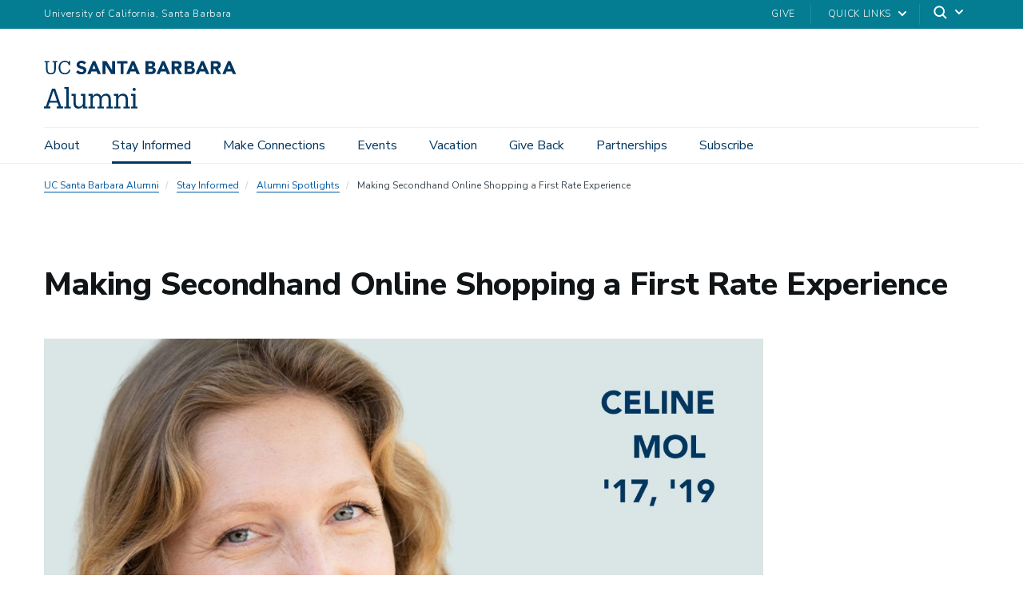

--- FILE ---
content_type: text/html; charset=UTF-8
request_url: https://www.alumni.ucsb.edu/stay-informed/alumni-spotlights/making-secondhand-online-shopping-a-first-rate-experience
body_size: 23812
content:
<!DOCTYPE html>
<html  lang="en" dir="ltr" prefix="content: http://purl.org/rss/1.0/modules/content/  dc: http://purl.org/dc/terms/  foaf: http://xmlns.com/foaf/0.1/  og: http://ogp.me/ns#  rdfs: http://www.w3.org/2000/01/rdf-schema#  schema: http://schema.org/  sioc: http://rdfs.org/sioc/ns#  sioct: http://rdfs.org/sioc/types#  skos: http://www.w3.org/2004/02/skos/core#  xsd: http://www.w3.org/2001/XMLSchema# ">
  <head>
    <meta charset="utf-8" />
<noscript><style>form.antibot * :not(.antibot-message) { display: none !important; }</style>
</noscript><style>/* @see https://github.com/aFarkas/lazysizes#broken-image-symbol */.js img.lazyload:not([src]) { visibility: hidden; }/* @see https://github.com/aFarkas/lazysizes#automatically-setting-the-sizes-attribute */.js img.lazyloaded[data-sizes=auto] { display: block; width: 100%; }</style>
<meta name="description" content="Celine Mol ’17, ’19, Co-Founder and CTO of Beni, a new secondhand online shopping tool, has a mission of accelerating the circular economy." />
<link rel="canonical" href="https://www.alumni.ucsb.edu/stay-informed/alumni-spotlights/making-secondhand-online-shopping-a-first-rate-experience" />
<meta property="og:site_name" content="UC Santa Barbara Alumni" />
<meta property="og:url" content="https://www.alumni.ucsb.edu/stay-informed/alumni-spotlights/making-secondhand-online-shopping-a-first-rate-experience" />
<meta property="og:title" content="Making Secondhand Online Shopping a First Rate Experience" />
<meta name="twitter:card" content="summary_large_image" />
<meta name="twitter:title" content="Making Secondhand Online Shopping a First Rate Experience" />
<meta name="twitter:description" content="Celine Mol ’17, ’19, Co-Founder and CTO of Beni, a new secondhand online shopping tool, has a mission of accelerating the circular economy." />
<meta name="google-site-verification" content="xRFF71ErOPFC3D41wsmhZ3Ucv4azxv45kUc_w0rcylQ" />
<meta name="Generator" content="Drupal 10 (https://www.drupal.org)" />
<meta name="MobileOptimized" content="width" />
<meta name="HandheldFriendly" content="true" />
<meta name="viewport" content="width=device-width, initial-scale=1.0" />
<link rel="icon" href="/themes/ucsbalumni/favicon.ico" type="image/vnd.microsoft.icon" />

    <title>Making Secondhand Online Shopping a First Rate Experience | UC Santa Barbara Alumni</title>
    <link rel="stylesheet" media="all" href="/sites/default/files/css/css_RqKqlXsrVoROwx1sbijQVhSrq2VH_jWPNoW7DN5F0WM.css?delta=0&amp;language=en&amp;theme=ucsbalumni&amp;include=[base64]" />
<link rel="stylesheet" media="all" href="/sites/default/files/css/css_F9Ra5KnqZeb1Ye-jT8mJcCgO6buKcOJ5_cM8Tm9ctsA.css?delta=1&amp;language=en&amp;theme=ucsbalumni&amp;include=[base64]" />
<link rel="stylesheet" media="all" href="https://webfonts.brand.ucsb.edu/webfont.min.css" />
<link rel="stylesheet" media="all" href="/sites/default/files/css/css_0O51pkir2FCx8Puzqx0sTow2A32vwXUVCz-wg3TE4-I.css?delta=3&amp;language=en&amp;theme=ucsbalumni&amp;include=[base64]" />

    <script type="application/json" data-drupal-selector="drupal-settings-json">{"path":{"baseUrl":"\/","pathPrefix":"","currentPath":"node\/502","currentPathIsAdmin":false,"isFront":false,"currentLanguage":"en"},"pluralDelimiter":"\u0003","suppressDeprecationErrors":true,"gtag":{"tagId":"","consentMode":false,"otherIds":[],"events":[],"additionalConfigInfo":[]},"ajaxPageState":{"libraries":"[base64]","theme":"ucsbalumni","theme_token":null},"ajaxTrustedUrl":{"\/search\/node":true},"gtm":{"tagId":null,"settings":{"data_layer":"dataLayer","include_classes":false,"allowlist_classes":"","blocklist_classes":"","include_environment":false,"environment_id":"","environment_token":""},"tagIds":["GTM-KNBDLTQ"]},"back_to_top":{"back_to_top_button_trigger":100,"back_to_top_speed":1200,"back_to_top_prevent_on_mobile":true,"back_to_top_prevent_in_admin":true,"back_to_top_button_type":"text","back_to_top_button_text":"Back to top"},"lazy":{"lazysizes":{"lazyClass":"lazyload","loadedClass":"lazyloaded","loadingClass":"lazyloading","preloadClass":"lazypreload","errorClass":"lazyerror","autosizesClass":"lazyautosizes","srcAttr":"data-src","srcsetAttr":"data-srcset","sizesAttr":"data-sizes","minSize":40,"customMedia":[],"init":true,"expFactor":1.5,"hFac":0.8,"loadMode":2,"loadHidden":true,"ricTimeout":0,"throttleDelay":125,"plugins":[]},"placeholderSrc":"","preferNative":false,"minified":true,"libraryPath":"\/libraries\/lazysizes"},"bootstrap":{"forms_has_error_value_toggle":1,"modal_animation":1,"modal_backdrop":"true","modal_focus_input":1,"modal_keyboard":1,"modal_select_text":1,"modal_show":1,"modal_size":"","popover_enabled":1,"popover_animation":1,"popover_auto_close":1,"popover_container":"body","popover_content":"","popover_delay":"0","popover_html":0,"popover_placement":"right","popover_selector":"","popover_title":"","popover_trigger":"click"},"user":{"uid":0,"permissionsHash":"61900b99228536bacfbfd1515c08fdc8b10937ea70ec806daec61f32fcc83335"}}</script>
<script src="/sites/default/files/js/js_M1x8y1YMkpXTEC7lrZLXj_yG_a-cBI6fzMuWzGEMgMs.js?scope=header&amp;delta=0&amp;language=en&amp;theme=ucsbalumni&amp;include=eJxljo0OQiEIhV9I85EYOjJvenGC1e3ps1bZz8YOH-fAhsdwBOVR1fnJsIjxzCracAQvgtoI0pr0I6xc-UTNROaYCRSji0N-5x0uePk2i8l43dxdTA_iMfeyJjfRSmipqjzSM_n5iBUKvSXdbEUNB5orz_4-HbznVmA-_OfcAGLmZxE"></script>
<script src="/modules/contrib/google_tag/js/gtag.js?t96prd"></script>
<script src="/modules/contrib/google_tag/js/gtm.js?t96prd"></script>

  </head>
  <body class="path-node path-node-502 page-node-type-spotlight navbar-is-fixed-top has-glyphicons utility-bar-color-047c91 logo-size-1">
    <div id="body">
      <noscript><iframe src="https://www.googletagmanager.com/ns.html?id=GTM-KNBDLTQ"
                  height="0" width="0" style="display:none;visibility:hidden"></iframe></noscript>

        <div class="dialog-off-canvas-main-canvas" data-off-canvas-main-canvas>
    

          
  
  
  

          <header class="navbar navbar-default navbar-fixed-top" id="navbar" role="banner">
      <a href="#main-content" class="visually-hidden focusable skip-link">
        Skip to main content
      </a>
                <div class="region region-alert">
    


<div class="views-element-container block block-views block-views-blockalert-block-1 clearfix" id="block-ucsbalumni-views-block-alert-block-1">
  <div class="block-inner">
    
        

                <div class="form-group"><div class="view view-alert view-id-alert view-display-id-block_1 js-view-dom-id-fa87cd825abc37e3695e30da1758a46beb8dcb7f38415b2dd84cb44d50a5b86a">
  
    
      
      <div class="view-content">
          <div class="views-row">




  
  





</div>

    </div>
  
          </div>
</div>

            </div>
</div>


  </div>

            <div id="eyebrow">
        <div class="inner">
          <div class="items">
            <div class="item">
              <a href="https://www.ucsb.edu/" class="edu-link">University of California, Santa Barbara</a>
            </div>
            <div class="item">
              <div class="inner">
                                                  <div class="give"><a href="https://www.alumni.ucsb.edu/give-back/ucsb-alumni">Give</a></div>
                                                <div class="quick-links"><a href="#">Quick Links</a>
                  <svg width="100%" height="100%" viewBox="0 0 24 24" version="1.1" xmlns="http://www.w3.org/2000/svg" xmlns:xlink="http://www.w3.org/1999/xlink">
                    <path d="M12,12.5857864 L8.70710678,9.29289322 C8.31658249,8.90236893 7.68341751,8.90236893 7.29289322,9.29289322 C6.90236893,9.68341751 6.90236893,10.3165825 7.29289322,10.7071068 L11.2928932,14.7071068 C11.6834175,15.0976311 12.3165825,15.0976311 12.7071068,14.7071068 L16.7071068,10.7071068 C17.0976311,10.3165825 17.0976311,9.68341751 16.7071068,9.29289322 C16.3165825,8.90236893 15.6834175,8.90236893 15.2928932,9.29289322 L12,12.5857864 Z"></path>
                  </svg>
                </div>
                                <div class="search">
                  <span class="toggle-button">
                    <svg class="mag" width="100%" height="100%" viewBox="0 0 24 24" version="1.1" xmlns="http://www.w3.org/2000/svg" xmlns:xlink="http://www.w3.org/1999/xlink">
                      <path d="M15.2397415,16.6539551 C14.1023202,17.4996184 12.6929286,18 11.1666667,18 C7.39272088,18 4.33333333,14.9406125 4.33333333,11.1666667 C4.33333333,7.39272088 7.39272088,4.33333333 11.1666667,4.33333333 C14.9406125,4.33333333 18,7.39272088 18,11.1666667 C18,12.6929286 17.4996184,14.1023202 16.6539551,15.2397415 L20.2071068,18.7928932 C20.5976311,19.1834175 20.5976311,19.8165825 20.2071068,20.2071068 C19.8165825,20.5976311 19.1834175,20.5976311 18.7928932,20.2071068 L15.2397415,16.6539551 Z M11.1666667,16 C13.836043,16 16,13.836043 16,11.1666667 C16,8.49729038 13.836043,6.33333333 11.1666667,6.33333333 C8.49729038,6.33333333 6.33333333,8.49729038 6.33333333,11.1666667 C6.33333333,13.836043 8.49729038,16 11.1666667,16 Z"></path>
                    </svg>
                    <svg class="arrow" width="100%" height="100%" viewBox="0 0 24 24" version="1.1" xmlns="http://www.w3.org/2000/svg" xmlns:xlink="http://www.w3.org/1999/xlink">
                      <path d="M12,12.5857864 L8.70710678,9.29289322 C8.31658249,8.90236893 7.68341751,8.90236893 7.29289322,9.29289322 C6.90236893,9.68341751 6.90236893,10.3165825 7.29289322,10.7071068 L11.2928932,14.7071068 C11.6834175,15.0976311 12.3165825,15.0976311 12.7071068,14.7071068 L16.7071068,10.7071068 C17.0976311,10.3165825 17.0976311,9.68341751 16.7071068,9.29289322 C16.3165825,8.90236893 15.6834175,8.90236893 15.2928932,9.29289322 L12,12.5857864 Z"></path>
                    </svg>
                  </span>
                </div>
              </div>
            </div>
          </div>
        </div>
      </div>
              <div class="container-fluid">
            <div class="navbar-header">
          <div class="region region-navigation">
      <a class="logo navbar-btn pull-left logo-size-1" href="/" title="Home" rel="home">
                  <?xml version="1.0" encoding="UTF-8"?>
<svg width="225px" height="56px" viewBox="0 0 225 56" version="1.1" xmlns="http://www.w3.org/2000/svg" xmlns:xlink="http://www.w3.org/1999/xlink" aria-labelledby="departmentname" role="img">
  <path d="M49.5589804,11.0137934 C49.5589804,8.07238754 47.0913304,7.18049068 44.778166,6.57490712 C42.9737742,6.09291205 41.4824732,5.60473756 41.4824732,4.48626182 C41.4824732,3.77974767 42.032442,2.7292456 43.5505205,2.7292456 C45.0603597,2.7292456 46.1932541,3.25037702 47.0109979,4.32971641 L49.1655571,2.45323132 C47.7978446,0.321330047 45.3013573,0 43.9315849,0 C40.5164233,0 38.1352852,1.97123625 38.1352852,4.79317321 C38.1352852,7.60275131 40.701806,8.69444955 43.2271306,9.4009637 C45.3652113,10.0024276 46.2117924,10.2887409 46.2117924,11.5843602 C46.2117924,12.6101446 45.3013573,13.248685 43.834774,13.248685 C41.4907125,13.248685 40.1992129,11.69353 39.822268,11.1579799 L37.5029242,13.1436348 C38.6811344,15.0221797 40.7141649,15.9758708 43.5505205,15.9758708 C47.0872108,15.9758708 49.5589804,13.9366609 49.5589804,11.0137934 L49.5589804,11.0137934 Z M29.0989076,10.6286093 C28.707544,13.1498142 26.9464082,14.4330746 24.4046051,14.4330746 C21.0574171,14.4330746 19.0573436,12.0416375 19.0573436,8.08680619 L19.0573436,7.91172251 C19.0573436,4.00220694 21.2098429,1.50160003 24.4252032,1.50160003 C26.7960422,1.50160003 28.4026925,2.50060691 29.0329937,5.08772575 L30.6211057,5.08772575 L30.6211057,0.391363519 L28.9238239,0.391363519 L28.9238239,2.08864531 C28.1204988,0.655018942 26.4252768,0.00205980761 24.4684592,0.00205980761 C20.1881782,0.00205980761 17.1025858,3.32864972 17.1025858,7.9343804 L17.1025858,8.10946408 C17.1025858,12.8902784 19.8627285,15.9758708 24.3613492,15.9758708 C27.7785706,15.9758708 30.2256225,14.2703498 30.8250267,10.8078126 L29.0989076,10.6286093 Z M8.00441387,15.9758708 C12.004561,15.9758708 13.8954647,13.6503476 13.8954647,9.86854011 L13.8995844,1.87030566 L15.6380623,1.87030566 L15.6380623,0.391363519 L10.051863,0.391363519 L10.051863,1.87030566 L12.0086806,1.87030566 L12.004561,9.6069445 C12.004561,13.4114099 10.5256189,14.4104167 8.04766984,14.4104167 C5.46261081,14.4104167 4.31117814,13.1498142 4.31117814,9.891198 L4.31529775,1.87030566 L6.27005554,1.87030566 L6.27005554,0.391363519 L0.683856255,0.391363519 L0.683856255,1.87030566 L2.42439401,1.87030566 L2.4202744,10.1095376 C2.4202744,13.8892853 4.44094604,15.9758708 8.00441387,15.9758708 L8.00441387,15.9758708 Z M89.5851694,3.37808511 L89.5851694,15.7328135 L92.9673741,15.7328135 L92.9673741,3.37808511 L97.4886527,3.37808511 L97.4886527,0.389303711 L85.3502041,0.389303711 L85.3502041,3.37808511 L89.5851694,3.37808511 Z M68.4453599,0.389303711 L68.4453599,15.7328135 L71.8275646,15.7328135 L71.8275646,4.80965167 L71.8708206,4.80965167 L78.5672564,15.7328135 L82.9896642,15.7328135 L82.9896642,0.389303711 L79.6074594,0.389303711 L79.6074594,11.0529297 L79.5642035,11.0529297 L73.0407916,0.389303711 L68.4453599,0.389303711 Z M102.656711,0.391363519 L105.45393,0.391363519 L112.129768,15.7369331 L108.315003,15.7369331 L106.992607,12.4844963 L101.031522,12.4844963 L99.7523817,15.7369331 L96.026189,15.7369331 L102.656711,0.391363519 Z M103.95851,4.85702726 L102.094383,9.62342296 L105.843234,9.62342296 L103.95851,4.85702726 Z M57.1019973,0.391363519 L59.8971567,0.391363519 L66.5729944,15.7369331 L62.75823,15.7369331 L61.4358333,12.4844963 L55.474749,12.4844963 L54.1956082,15.7369331 L50.4673557,15.7369331 L57.1019973,0.391363519 Z M58.4017361,4.85702726 L56.5376099,9.62342296 L60.2864604,9.62342296 L58.4017361,4.85702726 Z M149.152757,0.389303711 L155.091183,0.389303711 C155.871851,0.389303711 156.611322,0.463456799 157.313716,0.615882591 C158.014051,0.766248575 158.627874,1.01960496 159.155184,1.37389193 C159.682495,1.72817891 160.102696,2.20605436 160.413727,2.80545849 C160.722698,3.40486262 160.879244,4.15257292 160.879244,5.0485894 C160.879244,6.13204841 160.59705,7.05278258 160.032663,7.81079192 C159.470335,8.56880127 158.646412,9.05079634 157.562953,9.25471733 L161.464229,15.7328135 L157.410527,15.7328135 L154.203406,9.59870526 L152.534962,9.59870526 L152.534962,15.7328135 L149.152757,15.7328135 L149.152757,0.389303711 Z M152.534962,6.73969176 L154.526796,6.73969176 C154.831647,6.73969176 155.152978,6.72733292 155.492846,6.70673484 C155.832714,6.68407695 156.139626,6.6202229 156.41358,6.51105308 C156.687534,6.40394306 156.916173,6.232979 157.097436,6.00022069 C157.27664,5.7695222 157.367271,5.44613234 157.367271,5.02593151 C157.367271,4.6366278 157.288998,4.32559679 157.130393,4.0948983 C156.969728,3.86213999 156.767867,3.68499651 156.52275,3.56346783 C156.277633,3.43987935 155.995439,3.35748703 155.678229,3.31423107 C155.358958,3.2709751 155.047927,3.24831721 154.743076,3.24831721 L152.534962,3.24831721 L152.534962,6.73969176 Z M118.583146,0.389303711 L124.307353,0.389303711 C124.970611,0.389303711 125.640049,0.434619487 126.311546,0.529370655 C126.983043,0.622062015 127.586567,0.811564351 128.122117,1.09375805 C128.655607,1.37389193 129.088167,1.76937507 129.421856,2.27402803 C129.753485,2.7807408 129.92033,3.4522382 129.92033,4.28852025 C129.92033,5.15569942 129.677272,5.87663221 129.193217,6.44513922 C128.709162,7.01776584 128.070622,7.42560783 127.275536,7.67072498 L127.275536,7.71398095 C127.782249,7.78813403 128.239526,7.92820098 128.651488,8.13830139 C129.063449,8.346342 129.417736,8.61411704 129.714349,8.9375069 C130.010961,9.26295656 130.23754,9.64402104 130.396145,10.0765807 C130.55681,10.5112002 130.635083,10.9725972 130.635083,11.4648913 C130.635083,12.272336 130.462059,12.9479531 130.113952,13.4896826 C129.767904,14.0314121 129.320925,14.4701512 128.770957,14.8017803 C128.220988,15.1334094 127.605105,15.3723471 126.91713,15.5185934 C126.231213,15.66278 125.549417,15.7328135 124.86968,15.7328135 L118.583146,15.7328135 L118.583146,0.389303711 Z M121.965351,6.52135212 L124.414463,6.52135212 C124.673999,6.52135212 124.931475,6.49457461 125.182771,6.43484018 C125.436128,6.37716556 125.664766,6.28241439 125.866627,6.15470629 C126.070548,6.02287858 126.231213,5.84985471 126.354802,5.63357487 C126.476331,5.41523522 126.538125,5.15569942 126.538125,4.85290764 C126.538125,4.5336374 126.470151,4.27204178 126.332144,4.06194137 C126.196197,3.85184095 126.019053,3.68911612 125.802773,3.57582668 C125.584434,3.45841763 125.339317,3.37602531 125.065362,3.32658991 C124.789348,3.27303491 124.523633,3.24831721 124.262037,3.24831721 L121.965351,3.24831721 L121.965351,6.52135212 Z M121.965351,12.8717402 L124.999448,12.8717402 C125.258984,12.8717402 125.522639,12.8449627 125.790415,12.7852282 C126.05819,12.7275536 126.299187,12.626623 126.517527,12.4824365 C126.733807,12.3382499 126.91095,12.1508074 127.048957,11.9180491 C127.184905,11.6873506 127.254938,11.4051569 127.254938,11.0735278 C127.254938,10.7130614 127.164306,10.4205687 126.983043,10.1960496 C126.80178,9.97153051 126.575201,9.80262626 126.299187,9.6852172 C126.025233,9.57192776 125.72862,9.49159525 125.41141,9.44833928 C125.094199,9.40508331 124.797587,9.38242542 124.523633,9.38242542 L121.965351,9.38242542 L121.965351,12.8717402 Z M215.000699,0.391363519 L217.797918,0.391363519 L224.473756,15.7369331 L220.658991,15.7369331 L219.336595,12.4844963 L213.37551,12.4844963 L212.098429,15.7369331 L208.370177,15.7369331 L215.000699,0.391363519 Z M216.302498,4.85702726 L214.438371,9.62342296 L218.187222,9.62342296 L216.302498,4.85702726 Z M138.07099,0.391363519 L140.866149,0.391363519 L147.541987,15.7369331 L143.727223,15.7369331 L142.406886,12.4844963 L136.445801,12.4844963 L135.166661,15.7369331 L131.436348,15.7369331 L138.07099,0.391363519 Z M139.370729,4.85702726 L137.506602,9.62342296 L141.257513,9.62342296 L139.370729,4.85702726 Z M194.826939,0.391363519 L200.765366,0.391363519 C201.546033,0.391363519 202.285504,0.465516607 202.985839,0.617942399 C203.688233,0.768308383 204.302056,1.02166477 204.829367,1.37595174 C205.356678,1.73023872 205.774819,2.20811417 206.08585,2.8075183 C206.396881,3.40692243 206.553426,4.15463273 206.553426,5.0485894 C206.553426,6.13410821 206.271233,7.05484239 205.706845,7.81285173 C205.144518,8.57086107 204.320594,9.05285614 203.235076,9.25471733 L207.138412,15.7369331 L203.08471,15.7369331 L199.877589,9.60076507 L198.209144,9.60076507 L198.209144,15.7369331 L194.826939,15.7369331 L194.826939,0.391363519 Z M198.209144,6.74175157 L200.200978,6.74175157 C200.50583,6.74175157 200.82716,6.72939272 201.167028,6.70879464 C201.506897,6.68613676 201.813808,6.62228271 202.087763,6.51311288 C202.361717,6.40600287 202.588296,6.23709861 202.769559,6.0022805 C202.950822,5.77158201 203.041454,5.44819215 203.041454,5.02799132 C203.041454,4.63868761 202.961121,4.3276566 202.802516,4.0969581 C202.643911,3.8641998 202.44205,3.68705631 202.196932,3.56552764 C201.949755,3.44193916 201.669622,3.35954684 201.350351,3.31629087 C201.033141,3.27303491 200.72211,3.25037702 200.417258,3.25037702 L198.209144,3.25037702 L198.209144,6.74175157 Z M164.257329,0.391363519 L169.979475,0.391363519 C170.644793,0.391363519 171.312171,0.436679295 171.985728,0.531430463 C172.657226,0.626181631 173.26075,0.813624159 173.79424,1.09581785 C174.32979,1.37595174 174.76235,1.77143488 175.093979,2.27608784 C175.427668,2.7828006 175.594512,3.45429801 175.594512,4.29058006 C175.594512,5.15775922 175.351455,5.87869202 174.8674,6.44925884 C174.383345,7.01982565 173.744805,7.42766764 172.949719,7.67278479 L172.949719,7.71604075 C173.454372,7.79019384 173.913709,7.93026079 174.32567,8.13830139 C174.737632,8.34840181 175.089859,8.61617685 175.386471,8.94162651 C175.683084,9.26501637 175.911723,9.64608085 176.070328,10.0786405 C176.228933,10.51326 176.309265,10.974657 176.309265,11.4669511 C176.309265,12.2764557 176.136242,12.9500129 175.788134,13.4938022 C175.442086,14.0355317 174.993048,14.472211 174.445139,14.8038401 C173.89517,15.137529 173.277228,15.3744069 172.591312,15.5206533 C171.905396,15.6648398 171.22154,15.7369331 170.541803,15.7369331 L164.257329,15.7369331 L164.257329,0.391363519 Z M167.639534,6.52341192 L170.088645,6.52341192 C170.348181,6.52341192 170.605657,6.49663442 170.856954,6.43689999 C171.11031,6.38128517 171.338949,6.28653401 171.54081,6.1567661 C171.742671,6.0269982 171.905396,5.85191452 172.028984,5.63563468 C172.150513,5.41935484 172.212307,5.15775922 172.212307,4.85702726 C172.212307,4.53775702 172.144334,4.2761614 172.006327,4.06400118 C171.868319,3.85390076 171.691176,3.69117593 171.474896,3.57788649 C171.258616,3.46253724 171.011439,3.37808511 170.739545,3.32864972 C170.46353,3.27715452 170.195755,3.25037702 169.93622,3.25037702 L167.639534,3.25037702 L167.639534,6.52341192 Z M167.639534,12.8758598 L170.673631,12.8758598 C170.933167,12.8758598 171.196822,12.8470225 171.464597,12.787288 C171.732372,12.7316732 171.97337,12.6286828 172.191709,12.4844963 C172.407989,12.3423695 172.585133,12.1528672 172.72108,11.9201089 C172.859087,11.6914702 172.927061,11.4072167 172.927061,11.0755876 C172.927061,10.7151212 172.838489,10.4226285 172.657226,10.1981094 C172.475963,9.97359032 172.247324,9.80468606 171.97337,9.68727701 C171.699415,9.57398757 171.402803,9.49571486 171.085592,9.45039909 C170.768382,9.40714312 170.47177,9.38654504 170.195755,9.38654504 L167.639534,9.38654504 L167.639534,12.8758598 Z M183.745172,0.391363519 L186.540332,0.391363519 L193.216169,15.7369331 L189.401405,15.7369331 L188.079008,12.4844963 L182.117924,12.4844963 L180.838783,15.7369331 L177.110531,15.7369331 L183.745172,0.391363519 Z M185.044911,4.85702726 L183.180785,9.62342296 L186.929635,9.62342296 L185.044911,4.85702726 Z M103.550668,33.5027771 C103.550668,32.4687534 104.391069,31.6942656 105.390076,31.6942656 C106.391143,31.6942656 107.231544,32.4687534 107.231544,33.5027771 C107.231544,34.5347409 106.391143,35.3421856 105.390076,35.3421856 C104.391069,35.3421856 103.550668,34.5347409 103.550668,33.5027771 L103.550668,33.5027771 Z M101.841027,55.7095671 L101.841027,53.6126825 L104.197447,53.6126825 L104.197447,41.0231361 L101.777173,41.0231361 L101.777173,38.8273807 L106.877258,38.8273807 L106.877258,53.6126825 L109.297532,53.6126825 L109.297532,55.7095671 L101.841027,55.7095671 Z M81.8608894,55.7095671 L81.8608894,53.6126825 L84.2173097,53.6126825 L84.2173097,41.0231361 L81.7949755,41.0231361 L81.7949755,38.8273807 L86.8950601,38.8273807 L86.8950601,41.6699158 C87.6695479,40.0859234 89.5110163,38.5369478 92.1887667,38.5369478 C95.5792107,38.5369478 98.0633391,40.3454592 98.0633391,45.2189649 L98.0633391,53.6126825 L100.419759,53.6126825 L100.419759,55.7095671 L92.9632545,55.7095671 L92.9632545,53.6126825 L95.3855887,53.6126825 L95.3855887,45.025343 C95.3855887,42.1848678 94.0940891,40.8604112 91.4801927,40.8604112 C89.0908155,40.8604112 86.8950601,42.4444036 86.8950601,45.4125869 L86.8950601,53.6126825 L89.3173943,53.6126825 L89.3173943,55.7095671 L81.8608894,55.7095671 Z M52.0019127,55.7095671 L52.0019127,53.6126825 L54.358333,53.6126825 L54.358333,41.0231361 L51.9380586,41.0231361 L51.9380586,38.8273807 L57.0381432,38.8273807 L57.0381432,41.6060617 C57.7158201,39.9891124 59.5552286,38.5369478 61.975503,38.5369478 C64.1383014,38.5369478 66.0436238,39.4412035 66.9149226,41.9582889 C68.0457572,39.6039283 70.4001177,38.5369478 72.4990621,38.5369478 C75.5331592,38.5369478 78.0832015,40.3454592 78.0832015,45.2519219 L78.0832015,53.6126825 L80.4396219,53.6126825 L80.4396219,55.7095671 L72.9831169,55.7095671 L72.9831169,53.6126825 L75.4033913,53.6126825 L75.4033913,45.0582999 C75.4033913,42.0880568 74.2416596,40.8604112 71.9181962,40.8604112 C69.7224409,40.8604112 67.5596425,42.3475926 67.5596425,45.3816898 L67.5596425,53.6126825 L69.9819767,53.6126825 L69.9819767,55.7095671 L62.4595579,55.7095671 L62.4595579,53.6126825 L64.8798323,53.6126825 L64.8798323,45.0582999 C64.8798323,42.0880568 63.7201604,40.8604112 61.3946371,40.8604112 C59.2009416,40.8604112 57.0381432,42.3475926 57.0381432,45.3816898 L57.0381432,53.6126825 L59.4584176,53.6126825 L59.4584176,55.7095671 L52.0019127,55.7095671 Z M40.3166219,56 C36.9920918,56 34.5059036,54.1935484 34.5059036,49.3200427 L34.5059036,41.0231361 L32.1494832,41.0231361 L32.1494832,38.8273807 L37.1857138,38.8273807 L37.1857138,49.4168536 C37.1857138,52.35208 38.4772134,53.6765366 41.0272557,53.6765366 C43.3507191,53.6765366 45.5464744,52.094604 45.5464744,49.0275499 L45.5464744,41.0231361 L43.1900541,41.0231361 L43.1900541,38.8273807 L48.2262846,38.8273807 L48.2262846,53.6126825 L50.582705,53.6126825 L50.582705,55.7095671 L45.5464744,55.7095671 L45.5464744,52.8690918 C44.7719866,54.4510244 42.9305183,56 40.3166219,56 L40.3166219,56 Z M23.7907824,55.7095671 L23.7907824,53.6126825 L26.1472027,53.6126825 L26.1472027,32.9528083 L23.7248685,32.9528083 L23.7248685,30.7591128 L28.85791,30.7591128 L28.85791,53.6126825 L31.2143304,53.6126825 L31.2143304,55.7095671 L23.7907824,55.7095671 Z M7.1351749,46.8338544 L15.1395888,46.8338544 L11.1373818,34.9549417 L7.1351749,46.8338544 Z M0,55.7095671 L0,53.5158716 L2.22665244,53.5158716 L9.42568139,32.6294185 L13.1065583,32.6294185 L20.1737595,53.5158716 L22.4354287,53.5158716 L22.4354287,55.7095671 L14.8821128,55.7095671 L14.8821128,53.5158716 L17.3991981,53.5158716 L15.8811197,49.0605069 L6.39158421,49.0605069 L4.87556553,53.5158716 L7.42354802,53.5158716 L7.42354802,55.7095671 L0,55.7095671 Z" fill="#003660"></path>
</svg>
<title xmlns="http://www.w3.org/2000/svg" id="departmentname">UC Santa Barabara Alumni</title>
            
      </a>

  </div>

                          <button type="button" class="navbar-toggle" data-toggle="collapse" data-target="#navbar-collapse">
            <span class="sr-only">Toggle navigation</span>
            <span class="icon-bar"></span>
            <span class="icon-bar"></span>
            <span class="icon-bar"></span>
          </button>
              </div>

                    <div id="navbar-collapse" class="navbar-collapse collapse">
            <div class="region region-navigation-collapsible">
    <div class="search-block-form block block-search block-search-form-block" data-drupal-selector="search-block-form" id="block-ucsbalumni-searchform" role="search">
  
    
      <form action="/search/node" method="get" id="search-block-form" accept-charset="UTF-8">
  <div class="form-item js-form-item form-type-search js-form-type-search form-item-keys js-form-item-keys form-no-label form-group">
      <label for="edit-keys" class="control-label sr-only">Search</label>
  
  
  <div class="input-group"><input title="Enter the terms you wish to search for." data-drupal-selector="edit-keys" class="form-search form-control" placeholder="Search" type="search" id="edit-keys" name="keys" value="" size="15" maxlength="128" /><span class="input-group-btn"><button type="submit" value="Search" class="button js-form-submit form-submit btn-primary btn icon-only"><span class="sr-only">Search</span><span class="icon glyphicon glyphicon-search" aria-hidden="true"></span></button></span></div>

  
  
      <div id="edit-keys--description" class="description help-block">
      Enter the terms you wish to search for.
    </div>
  </div>
<div class="form-actions form-group js-form-wrapper form-wrapper" data-drupal-selector="edit-actions" id="edit-actions"></div>

</form>

  </div>
<nav aria-labelledby="block-ucsbalumni-main-menu-menu" id="block-ucsbalumni-main-menu">
            
  <p class="visually-hidden" id="block-ucsbalumni-main-menu-menu">Main navigation</p>
  

        
              <ul class="menu nav navbar-nav">
                            <li class="expanded dropdown">
        <a href="/about" class="dropdown-toggle" data-toggle="dropdown">About <span class="caret"></span></a>
                                  <div class="menu dropdown-menu"><ul>
                            <li>
        <a href="/about" data-drupal-link-system-path="node/121">Overview</a>
                  </li>
                        <li>
        <a href="/about/benefits" data-drupal-link-system-path="node/62">Benefits</a>
                  </li>
                        <li>
        <a href="/about/history" data-drupal-link-system-path="node/63">History</a>
                  </li>
                        <li>
        <a href="/about/staff" data-drupal-link-system-path="node/64">Staff</a>
                  </li>
                        <li>
        <a href="/about/leadership" data-drupal-link-system-path="node/65">Leadership</a>
                  </li>
                        <li>
        <a href="/about/mosher-house" data-drupal-link-system-path="node/66">Mosher Alumni House</a>
                  </li>
        </ul>
        </div>
      
            </li>
                        <li class="expanded dropdown active">
        <a href="/stay-informed" class="dropdown-toggle" data-toggle="dropdown">Stay Informed <span class="caret"></span></a>
                                  <div class="menu dropdown-menu"><ul>
                            <li>
        <a href="/stay-informed" data-drupal-link-system-path="node/68">Overview</a>
                  </li>
                        <li>
        <a href="/update-your-information" data-drupal-link-system-path="node/364">Update Your Information</a>
                  </li>
                        <li>
        <a href="/stay-informed/at-ucsb" data-drupal-link-system-path="node/70">@UCSB</a>
                  </li>
                        <li>
        <a href="/milestones" data-drupal-link-system-path="node/511">Milestones</a>
                  </li>
                        <li class="active">
        <a href="/stay-informed/alumni-spotlights" data-drupal-link-system-path="node/71">Alumni Spotlights</a>
                  </li>
                        <li>
        <a href="/stay-informed/gaucho-culture" data-drupal-link-system-path="node/361">Gaucho Culture</a>
                  </li>
                        <li>
        <a href="https://magazine.ucsb.edu">UC Santa Barbara Magazine</a>
                  </li>
                        <li>
        <a href="/coastlines" data-drupal-link-system-path="node/69">Coastlines Alumni Magazine</a>
                  </li>
        </ul>
        </div>
      
            </li>
                        <li class="expanded dropdown">
        <a href="/connections" class="dropdown-toggle" data-toggle="dropdown">Make Connections <span class="caret"></span></a>
                                  <div class="menu dropdown-menu"><ul>
                            <li>
        <a href="/connections" data-drupal-link-system-path="node/122">Overview</a>
                  </li>
                        <li>
        <a href="/connections/greek-alumni" data-drupal-link-system-path="node/114">Greek Alumni</a>
                  </li>
                        <li>
        <a href="/connections/professional-connections" data-drupal-link-system-path="node/115">Professional Connections</a>
                  </li>
                        <li>
        <a href="/connections/gaucho-academy" data-drupal-link-system-path="node/533">Gaucho Academy</a>
                  </li>
                        <li>
        <a href="/virtual-engagement-opportunities" data-drupal-link-system-path="node/341">Virtual Engagement Opportunities</a>
                  </li>
                        <li>
        <a href="/connections/regional-alumni-networks" data-drupal-link-system-path="node/200">Regional Alumni Networks</a>
                  </li>
        </ul>
        </div>
      
            </li>
                        <li class="expanded dropdown">
        <a href="/events" class="dropdown-toggle" data-toggle="dropdown">Events <span class="caret"></span></a>
                                  <div class="menu dropdown-menu"><ul>
                            <li>
        <a href="/events" data-drupal-link-system-path="node/72">Overview</a>
                  </li>
                        <li>
        <a href="/events/all-gaucho-reunion" data-drupal-link-system-path="node/415">All Gaucho Reunion</a>
                  </li>
                        <li>
        <a href="/events/womens-brain-health-lectures" data-drupal-link-system-path="node/557">Women&#039;s Brain Health Lecture Series</a>
                  </li>
                        <li>
        <a href="/events/black-alumni-student-connect-weekend" data-drupal-link-system-path="node/476">Black Alumni &amp; Student Connect Weekend</a>
                  </li>
                        <li>
        <a href="/profs-at-the-pub" data-drupal-link-system-path="node/285">Profs at the Pub</a>
                  </li>
                        <li>
        <a href="/events/greekinterconnect" data-drupal-link-system-path="node/383">Greek Interconnect</a>
                  </li>
                        <li>
        <a href="/events/day-of-service" data-drupal-link-system-path="node/75">Day of Service</a>
                  </li>
                        <li>
        <a href="/events/all-gaucho-reunion/awards" data-drupal-link-system-path="node/552">Alumni Awards</a>
                  </li>
                        <li>
        <a href="/events/upcoming-events" data-drupal-link-system-path="node/187">Upcoming Events</a>
                  </li>
        </ul>
        </div>
      
            </li>
                        <li class="expanded dropdown">
        <a href="/vacation" class="dropdown-toggle" data-toggle="dropdown">Vacation <span class="caret"></span></a>
                                  <div class="menu dropdown-menu"><ul>
                            <li>
        <a href="/vacation" data-drupal-link-system-path="node/83">Overview</a>
                  </li>
                        <li>
        <a href="/vacation/family-vacation-center" data-drupal-link-system-path="node/568">Family Vacation Center</a>
                  </li>
                        <li>
        <a href="/vacation/summer-inn" data-drupal-link-system-path="node/85">Summer Inn</a>
                  </li>
                        <li>
        <a href="/vacation/alumni-tours" data-drupal-link-system-path="node/86">Alumni Tours</a>
                  </li>
                        <li>
        <a href="/vacation/visiting-santa-barbara" data-drupal-link-system-path="node/87">Visiting Santa Barbara</a>
                  </li>
        </ul>
        </div>
      
            </li>
                        <li class="expanded dropdown">
        <a href="/give-back" class="dropdown-toggle" data-toggle="dropdown">Give Back <span class="caret"></span></a>
                                  <div class="menu dropdown-menu"><ul>
                            <li>
        <a href="/give-back" data-drupal-link-system-path="node/76">Overview</a>
                  </li>
                        <li>
        <a href="/give-back/ucsb-alumni" data-drupal-link-system-path="node/80">Give to UCSB Alumni</a>
                  </li>
                        <li>
        <a href="/events/day-of-service" data-drupal-link-system-path="node/75">Day of Service</a>
                  </li>
                        <li>
        <a href="/give-back/scholarship-program" data-drupal-link-system-path="node/150">Scholarship Program</a>
                  </li>
                        <li>
        <a href="/give-back/volunteer" data-drupal-link-system-path="node/81">Volunteer</a>
                  </li>
                        <li>
        <a href="/give-back/advocacy" data-drupal-link-system-path="node/82">Advocacy</a>
                  </li>
        </ul>
        </div>
      
            </li>
                        <li class="expanded dropdown">
        <a href="/partnerships" class="dropdown-toggle" data-toggle="dropdown">Partnerships <span class="caret"></span></a>
                                  <div class="menu dropdown-menu"><ul>
                            <li>
        <a href="/partnerships" data-drupal-link-system-path="node/541">Our Partners</a>
                  </li>
                        <li>
        <a href="/partnerships/opportunities" data-drupal-link-system-path="node/196">Partnership Opportunities</a>
                  </li>
        </ul>
        </div>
      
            </li>
                        <li>
        <a href="/subscribe" data-drupal-link-system-path="node/560">Subscribe</a>
                  </li>
        </ul>
      


  </nav>

  </div>

            <div class="region region-navigation-quicklinks">
    <nav aria-labelledby="block-ucsbalumni-quicklinks-menu" id="block-ucsbalumni-quicklinks">
            
  <p class="visually-hidden" id="block-ucsbalumni-quicklinks-menu">Quick links</p>
  

        
              <ul class="menu nav">
                            <li>
        <a href="https://www.ucsb.edu/students">Students</a>
                  </li>
                        <li>
        <a href="https://www.ucsb.edu/parents-and-visitors">Parents &amp; Visitors</a>
                  </li>
                        <li>
        <a href="https://www.ucsb.edu/faculty-and-staff">Faculty &amp; Staff</a>
                  </li>
                        <li>
        <a href="/give-back/ucsb-alumni" data-drupal-link-system-path="node/80">Give</a>
                  </li>
                        <li>
        <a href="http://www.identity.ucsb.edu/people_finder/">Directory</a>
                  </li>
                        <li>
        <a href="https://www.ucsb.edu/a-z">A-Z Index</a>
                  </li>
        </ul>
  


  </nav>

  </div>

                      <div class="utility-bar">
              <ul class="menu nav">
                                <li><a href="https://www.alumni.ucsb.edu/give-back/ucsb-alumni">Give</a></li>
                                              </ul>
            </div>
                  </div>
                    </div>
          </header>
  
  <main>
    <div class="main-container container-fluid js-quickedit-main-content">
      <div class="row">

                
        
        
                                      <div class="content-header">
                <div class="region region-header">
      
  <ol  class="breadcrumb">
          <li >
                  <a href="/">UC Santa Barbara Alumni</a>
              </li>
          <li >
                  <a href="/stay-informed">Stay Informed</a>
              </li>
          <li >
                  <a href="/stay-informed/alumni-spotlights">Alumni Spotlights</a>
              </li>
          <li >
                  Making Secondhand Online Shopping a First Rate Experience
              </li>
      </ol>

<div data-drupal-messages-fallback class="hidden"></div>
  

  <h1 class="page-header">
<span>Making Secondhand Online Shopping a First Rate Experience</span>
</h1>
  

  </div>

            </div>

                  
                
                        <div class="col-sm-12 main-content-wrapper">

                    
                    
                    
                                              
                      
          
                                <div class="main-content">
              <a id="main-content"></a>
                <div class="region region-content">
      <article data-history-node-id="502" about="/stay-informed/alumni-spotlights/making-secondhand-online-shopping-a-first-rate-experience" class="spotlight full clearfix">

  
    

  
  <div class="content">
    
            <div class="field field--name-field-image field--type-image field--label-hidden field--item">  <img loading="lazy" src="/sites/default/files/images/spotlights/2022-12/celine-mol-spotlight.jpeg" width="1200" height="800" alt="Celine Mol Headshot" typeof="foaf:Image" class="img-responsive" />

</div>
      
            <div class="field field--name-body field--type-text-with-summary field--label-hidden field--item"><p class="lead"><strong>Celine Mol ’17, ’19</strong>, Co-Founder and CTO of Beni, a new secondhand online shopping tool, has a mission of accelerating the circular economy. Prior to founding Beni, Celine leveraged her background in environmental science and data science to pursue these passions at Apeel Sciences, a UCSB-grown biotech startup focused on fighting food waste. During her 3 years there as a software engineer, in addition to building great relationships with her fellow engineers, Celine built a globally used data collection platform from the ground up to gain insights on fruit behavior. When Celine is not working on Beni, you can catch her playing outside or eating soup (yes, even on a hot day).</p>

<p><strong>I understand that you grew up in Silicon Valley. Did your proximity to so many successful tech startups there help motivate you to want to become an entrepreneur?</strong></p>

<p>It definitely had an influence on me! Both my parents worked in tech, so I was familiar with that world from a young age. I grew up around the words “big data” and “tech stack”. I spent countless afternoons in the Apple headquarters parking lot, watching all the Apple employees crossing the street holding their laptops and coffee mugs, waiting for my mom to come pick me up from middle school. Summers were spent learning how to code with ID Tech camps at Stanford University. Growing up in the Silicon Valley got me excited about how technology can be used to change the world. Ultimately, growing up in the Silicon Valley gave me a belief that the world can be made better, a curiosity to figure out how, and a determination to be part of that change.</p>

<p><strong>With two degrees from UC Santa Barbara (BS in Statistics and a Master of Environmental Science &amp; Management), you are a true Gaucho. Do you have any professors or colleagues that stand out from your time here?</strong></p>

<p>Yes – I am very thankful for my time at UCSB! I wouldn’t be where I am today without the people in my life that have influenced me one way or another. Specifically, I have to thank:</p>

<ul>
	<li>Pierre Wiltzius, the Executive Dean of the College of Letters and Sciences, for speaking with me at a UCSB EMBODI event in the Bay Area and inspiring me to become a UCSB student when I was still in high school.</li>
	<li>Kelly Adams for introducing me to the folks at the Action Lab (my first internship at UCSB), and later inaugurating me into the UCSB Innovators Circle.</li>
	<li>Matthew Cieslak and the folks at the Action Lab / Brain Imaging Center in the Department of Psychological &amp; Brain Sciences, as they are the ones that inspired me to pursue a degree in Statistical Sciences.</li>
	<li>Wendy Meiring in the Statistical Sciences department for turning that pursuit into a passion for me – it was in one of her classes that I had the realization of just how game-changing statistics can be.</li>
	<li>David Auston from the Institute for Energy Efficiency, the folks from the Climate Hazards Group in the Geography Department, and Kyle Butts and some of my other environmentally-focused undergrad peers for inspiring me to pursue a Master’s degree at the Bren School and use my newfound data science skills to impact the environmental field.</li>
	<li>Finally, Emily Cotter at the Bren School for helping me channel my passion for entrepreneurship into actionable steps that I could take to make a difference in this world.</li>
</ul>

<p><strong>Beni is the third “Gaucho Grown” company that you have been a part of after co-founding The Hurd Co. and working at Goleta-based Apeel Sciences. What is it about UCSB that helps launch so many businesses?</strong></p>

<p>I think UCSB generally has a mindset for innovation – in many of the classes I took when an inefficiency in our world was discussed, there was always the follow-up – thinking creatively, what are some solutions that could be implemented to solve these problems? Many interesting lectures turned into inspiring group discussions about how things could be made better. In addition to that, UCSB students have always been very collaborative and supportive of one another. I’ve had a lot of crazy ideas throughout my time there. I developed a closed-loop and community-focused business model which used compost as a renewable energy source to reduce global methane emissions and divert food waste from landfills. I repurposed beer bottle caps into jewelry to raise money for ocean education and awareness. I went through multiple iterations of “aquatunities” (aquaculture opportunities) in my first Eco-Entrepreneurship class at Bren. No matter the idea, the response from my peers and professors was always “Go for it!” Finally, there are an increasing number of resources emerging at UCSB to support students who want to fuel their entrepreneurial drive – participating in the New Venture Competition, taking classes with the Technology Management Program (or Eco-Entrepreneurship if you’re at Bren), attending workshops or startup mixers hosted by CNSI, joining the UCSB Innovators Circle network – the list goes on!</p>

<p><img alt="Group image of people" data-entity-type data-entity-uuid src="/sites/default/files/images/spotlights/2022-09/beni-team-shot.jpg"></p>

<p class="caption">The Beni team has a strong leadership team focused on making “re-use” easier than ever</p>

<p><strong>On your company website, it says that Beni is “here to accelerate the circular economy.” Can you explain what exactly the circular economy is and why it is so important moving forward?</strong></p>

<p>Right now, our economy is very linear – we take resources and materials from our environment (e.g. water, petroleum), we make them into things that we use (e.g. clothing), and then we dispose of them when we are done using them, more often than not before they have reached the end of their useful life. This model can be known as take-make-waste. For this to become circular, it needs to be re-designed toward a reuse-based model. What was once “waste” can be made “take” (recycling materials) or better yet, “make” (reuse/repair). Because of the number of resources used to make things in the first place, the highest-level goal is to keep valuable things in use or circulation for as long as possible. According to McKinsey &amp; Company (Fashion On Climate Report, 2019), to align with a 1.5-degree pathway in the next 10 years, 1 in 5 garments need to be traded through circular business models (e.g. being bought and sold secondhand instead of bought new and thrown away). Cue Beni – our goal is to reduce friction points in the circular economy so that everyone can join in. Beni recently launched a browser extension that makes secondhand shopping online easier than ever.</p>

<p><img alt="Beni team in action" data-entity-type data-entity-uuid src="/sites/default/files/images/spotlights/2022-09/beni-in-action.jpg"></p>

<p class="caption">The Beni platform provides top deals from leading resale sites in an easy-to-navigate browser extension</p>

<p><strong>What do you like to do for fun in your spare time (when you have any)?</strong></p>

<p>Something that I wish I had learned earlier in my life is that playtime is so important – it took me a while to forgive myself for not feeling the need to be productive all of the time. Now, leaving myself with time to play is a very big priority for me because it allows me to have the energy and inspiration to show up as my best self every day. When I’m not behind my computer, you can find me outside – either in the ocean or other body of water, on a trail, at the farmer’s market, or sharing a meal or a glass of wine (or both!) with friends and family. I also eat a lot of soup.</p>

<p><strong>You recently became one of the inaugural members of the <a href="https://giving.ucsb.edu/founders-pledge">UCSB Innovators Circle</a>, a network for UCSB entrepreneurs (including alumni, faculty, students, and staff). What motivated you to join and why do you think it is important for alumni to give back to UCSB?</strong></p>

<p>While I felt like there were a lot of resources available to UCSB students wanting to test their entrepreneurial limits, I was unable to find the same sense of community around UCSB alumni when I began my startup journey with Beni. When Kelly Adams, one of the organizers for the UCSB Innovators Circle approached me to become an inaugural member of the group, I was excited about the potential to be able to reconnect with like-minded peers and learn from those who have preceded me in their entrepreneurial journey. Being a UCSB student has significantly impacted my life – from discovering my professional passions to meeting the love of my life (now engaged!) and still living the beautiful Santa Barbara life day-to-day, I would not be where I am today without having made the decision 8 years ago to become a Gaucho. The biggest reason I would give back to the university is that it has given so much to me. Outside of the gratitude I feel towards UCSB, I feel like giving back to the university is important because it will give other students the opportunity to find their passions at the university in the same way I did.</p>
</div>
      
  </div>

</article>


  </div>

            </div>
                  </div>

                      </div>
    </div>
  </main>


  <footer>
    <div class="footer container-fluid">
      <div class="region region-footer">
        <div class="contextual-region block block-block-content clearfix">
          <div class="block-inner">
            <div class="field field--name-field-blades field--type-entity-reference-revisions field--label-hidden field--items">
              <div class="paragraph paragraph--type--column paragraph--view-mode--default col-sm-12 col-md-6">
                <div class="inner">
                  <div class="field field--name-field-body field--type-text-long field--label-hidden field--item">
                    <div class="ucsb-wordmark">
                      <svg version="1.1" id="Template" xmlns="http://www.w3.org/2000/svg" xmlns:xlink="http://www.w3.org/1999/xlink" x="0px" y="0px" viewBox="0 0 294 22.5" style="enable-background:new 0 0 294 22.5;" xml:space="preserve"><path d="M239.5,1.4h3.6l8.7,20h-5l-1.7-4.2h-7.8l-1.7,4.2h-4.9L239.5,1.4z M241.2,7.2l-2.4,6.2h4.9L241.2,7.2z
                       M214.2,1.4h7.4c0.9,0,1.7,0.1,2.6,0.2c0.9,0.1,1.7,0.4,2.4,0.7c0.7,0.4,1.3,0.9,1.7,1.5c0.4,0.7,0.6,1.5,0.6,2.6
                      c0,1.1-0.3,2.1-0.9,2.8c-0.6,0.7-1.5,1.3-2.5,1.6v0.1c0.7,0.1,1.3,0.3,1.8,0.5c0.5,0.3,1,0.6,1.4,1c0.4,0.4,0.7,0.9,0.9,1.5
                      c0.2,0.6,0.3,1.2,0.3,1.8c0,1.1-0.2,1.9-0.7,2.6c-0.5,0.7-1,1.3-1.7,1.7c-0.7,0.4-1.5,0.7-2.4,0.9c-0.9,0.2-1.8,0.3-2.7,0.3h-8.2
                      V1.4z M218.6,9.4h3.2c0.3,0,0.7,0,1-0.1c0.3-0.1,0.6-0.2,0.9-0.4c0.3-0.2,0.5-0.4,0.6-0.7c0.2-0.3,0.2-0.6,0.2-1
                      c0-0.4-0.1-0.8-0.3-1c-0.2-0.3-0.4-0.5-0.7-0.6c-0.3-0.2-0.6-0.3-1-0.3c-0.4-0.1-0.7-0.1-1-0.1h-3V9.4z M218.6,17.6h3.9
                      c0.3,0,0.7,0,1-0.1c0.3-0.1,0.7-0.2,0.9-0.4c0.3-0.2,0.5-0.4,0.7-0.7c0.2-0.3,0.3-0.7,0.3-1.1c0-0.5-0.1-0.9-0.4-1.1
                      c-0.2-0.3-0.5-0.5-0.9-0.7c-0.4-0.2-0.7-0.3-1.2-0.3c-0.4-0.1-0.8-0.1-1.2-0.1h-3.3V17.6z M253.9,1.4h7.7c1,0,2,0.1,2.9,0.3
                      c0.9,0.2,1.7,0.5,2.4,1c0.7,0.5,1.2,1.1,1.6,1.9c0.4,0.8,0.6,1.8,0.6,2.9c0,1.4-0.4,2.6-1.1,3.6c-0.7,1-1.8,1.6-3.2,1.9l5.1,8.4
                      h-5.3l-4.2-8h-2.2v8h-4.4V1.4z M258.3,9.7h2.6c0.4,0,0.8,0,1.3,0c0.4,0,0.8-0.1,1.2-0.3c0.4-0.1,0.7-0.4,0.9-0.7
                      c0.2-0.3,0.4-0.7,0.4-1.3c0-0.5-0.1-0.9-0.3-1.2c-0.2-0.3-0.5-0.5-0.8-0.7c-0.3-0.2-0.7-0.3-1.1-0.3c-0.4-0.1-0.8-0.1-1.2-0.1h-2.9
                      V9.7z M180.1,1.4h3.6l8.7,20h-5l-1.7-4.2H178l-1.7,4.2h-4.9L180.1,1.4z M181.8,7.2l-2.4,6.2h4.9L181.8,7.2z M280.2,1.4h3.6l8.7,20
                      h-5l-1.7-4.2h-7.8l-1.7,4.2h-4.9L280.2,1.4z M281.9,7.2l-2.4,6.2h4.9L281.9,7.2z M154.7,1.4h7.4c0.9,0,1.7,0.1,2.6,0.2
                      c0.9,0.1,1.7,0.4,2.4,0.7c0.7,0.4,1.3,0.9,1.7,1.5c0.4,0.7,0.6,1.5,0.6,2.6c0,1.1-0.3,2.1-0.9,2.8c-0.6,0.7-1.5,1.3-2.5,1.6v0.1
                      c0.7,0.1,1.3,0.3,1.8,0.5c0.5,0.3,1,0.6,1.4,1c0.4,0.4,0.7,0.9,0.9,1.5c0.2,0.6,0.3,1.2,0.3,1.8c0,1.1-0.2,1.9-0.7,2.6
                      c-0.5,0.7-1,1.3-1.7,1.7c-0.7,0.4-1.5,0.7-2.4,0.9c-0.9,0.2-1.8,0.3-2.7,0.3h-8.2V1.4z M159.1,9.4h3.2c0.3,0,0.7,0,1-0.1
                      c0.3-0.1,0.6-0.2,0.9-0.4c0.3-0.2,0.5-0.4,0.6-0.7c0.2-0.3,0.2-0.6,0.2-1c0-0.4-0.1-0.8-0.3-1c-0.2-0.3-0.4-0.5-0.7-0.6
                      c-0.3-0.2-0.6-0.3-1-0.3c-0.4-0.1-0.7-0.1-1-0.1h-3V9.4z M159.1,17.6h3.9c0.3,0,0.7,0,1-0.1c0.3-0.1,0.7-0.2,0.9-0.4
                      c0.3-0.2,0.5-0.4,0.7-0.7c0.2-0.3,0.3-0.7,0.3-1.1c0-0.5-0.1-0.9-0.4-1.1c-0.2-0.3-0.5-0.5-0.9-0.7c-0.4-0.2-0.7-0.3-1.2-0.3
                      c-0.4-0.1-0.8-0.1-1.2-0.1h-3.3V17.6z M194.5,1.4h7.7c1,0,2,0.1,2.9,0.3c0.9,0.2,1.7,0.5,2.4,1c0.7,0.5,1.2,1.1,1.6,1.9
                      c0.4,0.8,0.6,1.8,0.6,2.9c0,1.4-0.4,2.6-1.1,3.6c-0.7,1-1.8,1.6-3.2,1.9l5.1,8.4h-5.3l-4.2-8h-2.2v8h-4.4V1.4z M198.9,9.7h2.6
                      c0.4,0,0.8,0,1.3,0c0.4,0,0.8-0.1,1.2-0.3c0.4-0.1,0.7-0.4,0.9-0.7c0.2-0.3,0.4-0.7,0.4-1.3c0-0.5-0.1-0.9-0.3-1.2
                      c-0.2-0.3-0.5-0.5-0.8-0.7c-0.3-0.2-0.7-0.3-1.1-0.3c-0.4-0.1-0.8-0.1-1.2-0.1h-2.9V9.7z M74.7,1.4h3.6l8.7,20h-5l-1.7-4.2h-7.8
                      L71,21.4h-4.9L74.7,1.4z M76.4,7.2L74,13.4h4.9L76.4,7.2z M134,1.4h3.6l8.7,20h-5l-1.7-4.2h-7.8l-1.7,4.2h-4.9L134,1.4z M135.7,7.2
                      l-2.4,6.2h4.9L135.7,7.2z M89.5,1.4h6l8.5,13.9h0.1V1.4h4.4v20h-5.8L94,7.1h-0.1v14.2h-4.4V1.4z M117,5.3h-5.5V1.4h15.8v3.9h-5.9
                      v16.1H117V5.3z M10.9,21.7c-4.6,0-7.3-2.7-7.3-7.6l0-10.7H1.3V1.4h7.3v1.9H6.1l0,10.4c0,4.2,1.5,5.9,4.9,5.9c3.2,0,5.1-1.3,5.1-6.2
                      l0-10.1h-2.5V1.4h7.3v1.9h-2.3l0,10.4C18.5,18.7,16.1,21.7,10.9,21.7z M38.3,14.7c-0.5,3.3-2.8,4.9-6.1,4.9c-4.4,0-7-3.1-7-8.3v-0.2
                      c0-5.1,2.8-8.3,7-8.3c3.1,0,5.2,1.3,6,4.7h2.1l0-6.1h-2.2l0,2.2c-1-1.9-3.3-2.7-5.8-2.7c-5.6,0-9.6,4.3-9.6,10.3v0.2
                      c0,6.2,3.6,10.2,9.4,10.2c4.4,0,7.6-2.2,8.4-6.7L38.3,14.7z M58.7,9.4c-2.3-0.6-4.3-1.3-4.3-2.7c0-0.9,0.7-2.3,2.7-2.3
                      c2,0,3.4,0.7,4.5,2.1l2.8-2.4c-1.8-2.8-5-3.2-6.8-3.2c-4.4,0-7.5,2.6-7.5,6.2c0,3.7,3.3,5.1,6.6,6c2.8,0.8,3.9,1.2,3.9,2.8
                      c0,1.3-1.2,2.2-3.1,2.2c-3.1,0-4.7-2-5.2-2.7l-3,2.6c1.5,2.4,4.2,3.7,7.9,3.7c4.6,0,7.8-2.7,7.8-6.5C64.9,11.4,61.7,10.2,58.7,9.4z"></path></svg>
                    </div>
                    <div class="contact-info">
                      <div class="site-name"><strong>UC Santa Barbara Alumni</strong></div>
                                                                        <div class="contact-line">University of California, Santa Barbara</div>
                                                  <div class="contact-line">Santa Barbara, California 93106-1120</div>
                                                  <div class="contact-line">Email: alumni@alumni.ucsb.edu</div>
                                                  <div class="contact-line">(805) 893-8416 tel</div>
                                                  <div class="contact-line">(805) 893-4918 fax</div>
                                                                  </div>
                                          <h2 class="label">Connect</h2>
                      <ul class="columns columns-3">
                                                  <li><a href="https://www.facebook.com/UCSBAlumni/">
                                                          <svg height="28px" version="1.1" viewBox="0 0 28 28" width="28px" xmlns="http://www.w3.org/2000/svg" xmlns:xlink="http://www.w3.org/1999/xlink"><path d="M14.597317,22.75 L6.21586566,22.75 C5.68227649,22.75 5.25,22.3174553 5.25,21.7840739 L5.25,6.21585816 C5.25,5.68234104 5.68234439,5.25 6.21586566,5.25 L21.7842022,5.25 C22.3175877,5.25 22.75,5.68234104 22.75,6.21585816 L22.75,21.7840739 C22.75,22.3175232 22.3175198,22.75 21.7842022,22.75 L17.3247467,22.75 L17.3247467,15.9730356 L19.5994608,15.9730356 L19.940067,13.3319323 L17.3247467,13.3319323 L17.3247467,11.6457547 C17.3247467,10.8810943 17.5370823,10.3600035 18.6335952,10.3600035 L20.0321448,10.3593924 L20.0321448,7.99716843 C19.7902709,7.96498221 18.9600773,7.89307249 17.9942117,7.89307249 C15.9778041,7.89307249 14.597317,9.12388978 14.597317,11.3841907 L14.597317,13.3319323 L12.3167632,13.3319323 L12.3167632,15.9730356 L14.597317,15.9730356 L14.597317,22.75 L14.597317,22.75 Z"></path></svg>

                                                        Facebook</a>
                          </li>
                                                  <li><a href="https://www.instagram.com/ucsbalumni/">
                                                          <svg height="28px" version="1.1" viewBox="0 0 28 28" width="28px" xmlns="http://www.w3.org/2000/svg" xmlns:xlink="http://www.w3.org/1999/xlink"><path d="M14.0000174,5.25 C16.3763573,5.25 16.6743333,5.26007262 17.6076138,5.3026555 C18.5389493,5.34513418 19.175018,5.49306279 19.7315825,5.70938103 C20.3069723,5.93295851 20.7949388,6.23215012 21.2814117,6.7185883 C21.7678499,7.20506122 22.0670415,7.69302766 22.2906537,8.26841752 C22.5069372,8.82498199 22.6548658,9.46105071 22.6973445,10.3923862 C22.7399274,11.3256667 22.75,11.6236427 22.75,14.0000174 C22.75,16.3763573 22.7399274,16.6743333 22.6973445,17.6076138 C22.6548658,18.5389493 22.5069372,19.175018 22.2906537,19.7315825 C22.0670415,20.3069723 21.7678499,20.7949388 21.2814117,21.2814117 C20.7949388,21.7678499 20.3069723,22.0670415 19.7315825,22.2906537 C19.175018,22.5069372 18.5389493,22.6548658 17.6076138,22.6973445 C16.6743333,22.7399274 16.3763573,22.75 14.0000174,22.75 C11.6236427,22.75 11.3256667,22.7399274 10.3923862,22.6973445 C9.46105071,22.6548658 8.82498199,22.5069372 8.26841752,22.2906537 C7.69302766,22.0670415 7.20506122,21.7678499 6.7185883,21.2814117 C6.23215012,20.7949388 5.93295851,20.3069723 5.70938103,19.7315825 C5.49306279,19.175018 5.34513418,18.5389493 5.3026555,17.6076138 C5.26007262,16.6743333 5.25,16.3763573 5.25,14.0000174 C5.25,11.6236427 5.26007262,11.3256667 5.3026555,10.3923862 C5.34513418,9.46105071 5.49306279,8.82498199 5.70938103,8.26841752 C5.93295851,7.69302766 6.23215012,7.20506122 6.7185883,6.7185883 C7.20506122,6.23215012 7.69302766,5.93295851 8.26841752,5.70938103 C8.82498199,5.49306279 9.46105071,5.34513418 10.3923862,5.3026555 C11.3256667,5.26007262 11.6236427,5.25 14.0000174,5.25 Z M14.0000174,6.82657376 C11.6636553,6.82657376 11.3869013,6.83550019 10.4642491,6.8775968 C9.61113278,6.91649796 9.14782689,7.05904293 8.83950046,7.1788724 C8.431073,7.33760303 8.13959215,7.52721146 7.83341917,7.83341917 C7.52721146,8.13959215 7.33760303,8.431073 7.1788724,8.83950046 C7.05904293,9.14782689 6.91649796,9.61113278 6.8775968,10.4642491 C6.83550019,11.3869013 6.82657376,11.6636553 6.82657376,14.0000174 C6.82657376,16.3363447 6.83550019,16.6130987 6.8775968,17.5357509 C6.91649796,18.3888672 7.05904293,18.8521731 7.1788724,19.1604995 C7.33760303,19.568927 7.52724619,19.8604078 7.83341917,20.1665808 C8.13959215,20.4727885 8.431073,20.662397 8.83950046,20.8211276 C9.14782689,20.9409571 9.61113278,21.083502 10.4642491,21.1224032 C11.3867971,21.1644998 11.6634816,21.1734262 14.0000174,21.1734262 C16.3365184,21.1734262 16.6132376,21.1644998 17.5357509,21.1224032 C18.3888672,21.083502 18.8521731,20.9409571 19.1604995,20.8211276 C19.568927,20.662397 19.8604078,20.4727885 20.1665808,20.1665808 C20.4727885,19.8604078 20.662397,19.568927 20.8211276,19.1604995 C20.9409571,18.8521731 21.083502,18.3888672 21.1224032,17.5357509 C21.1644998,16.6130987 21.1734262,16.3363447 21.1734262,14.0000174 C21.1734262,11.6636553 21.1644998,11.3869013 21.1224032,10.4642491 C21.083502,9.61113278 20.9409571,9.14782689 20.8211276,8.83950046 C20.662397,8.431073 20.4727885,8.13959215 20.1665808,7.83341917 C19.8604078,7.52721146 19.568927,7.33760303 19.1604995,7.1788724 C18.8521731,7.05904293 18.3888672,6.91649796 17.5357509,6.8775968 C16.6130987,6.83550019 16.3363447,6.82657376 14.0000174,6.82657376 Z M14.0000174,9.50675957 C16.4815641,9.50675957 18.4932404,11.5184359 18.4932404,14.0000174 C18.4932404,16.4815641 16.4815641,18.4932404 14.0000174,18.4932404 C11.5184359,18.4932404 9.50675957,16.4815641 9.50675957,14.0000174 C9.50675957,11.5184359 11.5184359,9.50675957 14.0000174,9.50675957 Z M14.0000174,16.9166667 C15.610838,16.9166667 16.9166667,15.610838 16.9166667,14.0000174 C16.9166667,12.389162 15.610838,11.0833333 14.0000174,11.0833333 C12.389162,11.0833333 11.0833333,12.389162 11.0833333,14.0000174 C11.0833333,15.610838 12.389162,16.9166667 14.0000174,16.9166667 Z M19.7207805,9.32923829 C19.7207805,9.90914346 19.2506669,10.3792223 18.6707617,10.3792223 C18.0908913,10.3792223 17.6207777,9.90914346 17.6207777,9.32923829 C17.6207777,8.74933312 18.0908913,8.27921954 18.6707617,8.27921954 C19.2506669,8.27921954 19.7207805,8.74933312 19.7207805,9.32923829 Z"></path></svg>

                                                        Instagram</a>
                          </li>
                                                  <li><a href="https://www.linkedin.com/groups/55812/profile">
                                                          <svg height="28px" version="1.1" viewBox="0 0 28 28" width="28px" xmlns="http://www.w3.org/2000/svg" xmlns:xlink="http://www.w3.org/1999/xlink"><path d="M22.4,22.4 L18.5322613,22.4 L18.5322613,16.7402062 C18.5322613,15.2587629 17.9272519,14.2474227 16.5968485,14.2474227 C15.5792392,14.2474227 15.013329,14.9298969 14.7499236,15.5876289 C14.6511465,15.8237113 14.6665804,16.1525773 14.6665804,16.4814433 L14.6665804,22.4 L10.8348542,22.4 C10.8348542,22.4 10.8842427,12.3742268 10.8348542,11.4628866 L14.6665804,11.4628866 L14.6665804,13.1793814 C14.8929445,12.428866 16.1173683,11.357732 18.0713017,11.357732 C20.4954551,11.357732 22.4,12.9309278 22.4,16.3185567 L22.4,22.4 L22.4,22.4 Z M6.95991298,10.0948454 L6.93521872,10.0948454 C5.70050564,10.0948454 4.9,9.25876289 4.9,8.19896907 C4.9,7.1185567 5.72417098,6.3 6.98357832,6.3 C8.24195673,6.3 9.01571025,7.11649485 9.04040452,8.19587629 C9.04040452,9.2556701 8.24195673,10.0948454 6.95991298,10.0948454 L6.95991298,10.0948454 L6.95991298,10.0948454 Z M5.34140992,11.4628866 L8.7523048,11.4628866 L8.7523048,22.4 L5.34140992,22.4 L5.34140992,11.4628866 L5.34140992,11.4628866 Z"></path></svg>

                                                        LinkedIn</a>
                          </li>
                                                  <li><a href="https://www.youtube.com/channel/UCB8qhMXvxTcuNwFLHOI1VDA">
                                                          <svg height="28px" version="1.1" viewBox="0 0 28 28" width="28px" xmlns="http://www.w3.org/2000/svg" xmlns:xlink="http://www.w3.org/1999/xlink"><path d="M11.728,16.5817301 L11.7273913,10.9890701 L16.9901739,13.7950415 L11.728,16.5817301 Z M23.2834783,10.0199493 C23.2834783,10.0199493 23.0929565,8.64837606 22.5092174,8.04438619 C21.7684348,7.2512996 20.9381739,7.24756742 20.5577391,7.2015373 C17.832,7 13.7433913,7 13.7433913,7 L13.7348696,7 C13.7348696,7 9.64626087,7 6.92052174,7.2015373 C6.53947826,7.24756742 5.70982609,7.2512996 4.96843478,8.04438619 C4.38469565,8.64837606 4.19478261,10.0199493 4.19478261,10.0199493 C4.19478261,10.0199493 4,11.6310037 4,13.241436 L4,14.7517217 C4,16.362776 4.19478261,17.9732083 4.19478261,17.9732083 C4.19478261,17.9732083 4.38469565,19.3447816 4.96843478,19.9487715 C5.70982609,20.7418581 6.68313043,20.7169769 7.11652174,20.7997068 C8.67478261,20.9527258 13.7391304,21 13.7391304,21 C13.7391304,21 17.832,20.9937797 20.5577391,20.7922424 C20.9381739,20.7455903 21.7684348,20.7418581 22.5092174,19.9487715 C23.0929565,19.3447816 23.2834783,17.9732083 23.2834783,17.9732083 C23.2834783,17.9732083 23.4782609,16.362776 23.4782609,14.7517217 L23.4782609,13.241436 C23.4782609,11.6310037 23.2834783,10.0199493 23.2834783,10.0199493 L23.2834783,10.0199493 Z"></path></svg>
                            
                                                        YouTube</a>
                          </li>
                                              </ul>
                                      </div>
                </div>
              </div>


                                    <div class="paragraph paragraph--type--column paragraph--view-mode--default col-sm-6 col-md-6 second-column">
                        <div class="inner">
                            <div class="field field--name-field-body field--type-text-long field--label-hidden field--item">
                                <h2 class="label">Helpful Links</h2>
                                                                                                                                                        <p>
                                                <a href="/about/benefits/gauchomail">Gauchomail</a>
                                                                                            </p>
                                                                                                                                                                <p>
                                                <a href="/update-your-information">Update Your Information</a>
                                                                                            </p>
                                                                                                                                                                <p>
                                                <a href="/alumni-verification-request">Alumni Verification Request</a>
                                                                                            </p>
                                                                                                                                                                <p>
                                                <a href="/privacy-notification">Privacy Notification</a>
                                                                                            </p>
                                                                                                                                                                                                                    </div>
                        </div>
                    </div>
                            </div>
          </div>
        </div>
      </div>
    </div>
    <div class="footer-bottom">
      <div class="region region-footer">
        <div class="col-xs- 12 col-sm-8 copyright">
          <span class="copyright">Copyright &copy; 2026 The Regents of the University of California. All Rights Reserved.</span> <a href="https://www.ucsb.edu/terms-of-use" class="terms">Terms of Use</a> <a href="/accessibility" class="terms">Accessibility</a>
        </div>
      </div>
    </div>
  </footer>

  </div>

      
    </div>
    <script src="/sites/default/files/js/js_YTwU7ll2DmUphAOi1JlVHAO1V9nmRyqnEldR3xUMy4E.js?scope=footer&amp;delta=0&amp;language=en&amp;theme=ucsbalumni&amp;include=eJxljo0OQiEIhV9I85EYOjJvenGC1e3ps1bZz8YOH-fAhsdwBOVR1fnJsIjxzCracAQvgtoI0pr0I6xc-UTNROaYCRSji0N-5x0uePk2i8l43dxdTA_iMfeyJjfRSmipqjzSM_n5iBUKvSXdbEUNB5orz_4-HbznVmA-_OfcAGLmZxE"></script>

    <div id="outdated"></div>
  </body>
</html>


--- FILE ---
content_type: text/css
request_url: https://www.alumni.ucsb.edu/sites/default/files/css/css_0O51pkir2FCx8Puzqx0sTow2A32vwXUVCz-wg3TE4-I.css?delta=3&language=en&theme=ucsbalumni&include=eJx1kQuOwyAMRC-UDUeyDDipW8ARNtvk9ktTVWpVVuJjzZvBIFCVDLhcKZhUF1RnTC0XBjVcFohcT3JM-O1cEu0jfcUWLpKREyivpW2wSM0jJxfIlKUyDnGSgInVgLKnOHJkTqQmhXRMNYx03cQSrxcbpgx9P3TyGG5g0sfm3mow2m0KN4rcA9CCet-sX8E9tx-1I9GngUPHj-UFpZKLtW2YZrziPumhRrm3UZoegecfuDVJL88Ql_Ukd_L_yX0uUvqbfpnu6s51zhJb73iymsGLmFrFzX0pf1bmzy8
body_size: 1435
content:
/* @license GPL-2.0-or-later https://www.drupal.org/licensing/faq */
table.alumni-staff tr:nth-child(even){background:#e8ecf0;}table.alumni-staff tr td{vertical-align:middle !important;}table.alumni-staff tr td img{max-width:100px !important;}@media 
only screen and (max-width:760px),(min-device-width:768px) and (max-device-width:1024px){table,thead,tbody,th,td,tr{display:block;}table.alumni-staff thead tr{position:absolute;top:-9999px;left:-9999px;}table.alumni-staff tr{border:1px solid #ccc;}table.alumni-staff td{border:none;position:relative;}.table tbody tr td{border:none;}table.alumni-staff td:before{position:absolute;top:6px;left:6px;width:45%;padding-right:10px;white-space:nowrap;}}
@media 
only screen and (min-width:992px){.flex-center div.columns{display:flex;align-items:center;}}
@media screen{.field--name-field-blades .paragraph--type--form form.webform-submission-gauchomail-signup-form,.field--name-field-blades .paragraph--type--form form.webform-submission-in-memoriam-form,.field--name-field-blades .paragraph--type--form form.webform-submission-milestones-form,.field--name-field-blades .paragraph--type--form form.webform-submission-alumni-verification-form,.field--name-field-blades .paragraph--type--form form.webform-submission-military-gaushos-form{width:100%;}.webform-select-other.form-composite legend{margin-bottom:10px;}.webform-select-other.form-composite legend .fieldset-legend{font-family:"Nunito Sans",sans-serif;font-weight:600;font-size:1.2rem;letter-spacing:.8pt;margin-bottom:10px;text-transform:uppercase;}
}
div.memoriam-item:nth-child(even){background:#eef0f2;}div.memoriam-item{padding:20px 15px 27px;}div.memoriam-item .memoriam-title{font-size:1.1em;padding-bottom:7px;margin-bottom:0;font-family:Produkt,serif;font-weight:300;}div.memoriam-item .memoriam-title .memoriam-name{font-weight:800;font-family:"Nunito Sans",sans-serif;font-size:1.1em;}.memoriam-view-block .view-filters{margin-bottom:70px;padding:12px 25px 25px;background-color:#dae6e6;}.memoriam-view-block .view-filters .form-inline .form-control{display:block;width:260px;margin-right:15px;}.memoriam-view-block .view-filters .form-inline .form-actions{vertical-align:bottom;}.memoriam-view-block .view-filters .form-inline .form-actions .btn{padding:12px 34px;}@media 
only screen and (max-width:924px){.memoriam-view-block .view-filters .form-inline .form-actions .btn{margin-top:10px;}}
.localist-widget-hl .event-card .content .description p{color:#fff !important;}.localist-widget-hl .event-card .content .description p a{border-bottom:1px solid #fff !important;font-weight:600;}
div.milestones-item:nth-child(even){background:#f1eeea;}div.milestones-item{padding:20px 15px 27px;}div.milestones-item .milestone-date{font-family:Produkt,serif;font-weight:300;margin-bottom:10px;}div.milestones-item .milestone-title{font-weight:800;font-family:"Nunito Sans",sans-serif;font-size:1.1em;}.milestones-view-block .view-filters{margin-bottom:70px;padding:12px 25px 25px;background-color:#dcd6cc;}.milestones-view-block .view-filters .form-inline .form-control{display:block;width:260px;margin-right:15px;}.milestones-view-block .view-filters .form-inline .form-actions{vertical-align:bottom;}.milestones-view-block .view-filters .form-inline .form-actions .btn{padding:12px 34px;}@media 
only screen and (max-width:924px){.milestones-view-block .view-filters .form-inline .form-actions .btn{margin-top:10px;}}
.border-left-mist{border-left:25px solid #9cbebe;}.main-container .region-content a:has(img){border-bottom:none !important;}@media (max-width:767px){table#fvc-dates tbody tr:nth-of-type(even){margin-bottom:2rem;}.welcome-text{margin-top:20px !important;}.path-node-568 .content-header.has-secondary-navigation,.path-node-144 .content-header.has-secondary-navigation,.path-node-145 .content-header.has-secondary-navigation,.path-node-146 .content-header.has-secondary-navigation,.path-node-147 .content-header.has-secondary-navigation,.path-node-148 .content-header.has-secondary-navigation{margin-top:0px !important;}.path-node-148 .hero-image{background-position-y:5rem;}}.ucsb-icon{border-style:none !important;}.path-node-568 .paragraph--type--blade.rates .paragraph--type--column{padding:80px;margin-top:-210px;}@media (max-width:767px){.path-node-568 .paragraph--type--blade.rates .paragraph--type--column{padding:40px;}}.path-node-568 .breadcrumb,.path-node-568 h1.page-header{display:none}.path-node-568 .family-vacation-center h2{margin-top:0}.path-node-568 .family-vacation-center img{height:24px !important;width:auto !important}.path-node-568 .family-vacation-center:before{background:-moz-linear-gradient(top,rgba(0,0,0,0.6) 0%,rgba(0,0,0,0) 50%);background:-webkit-linear-gradient(top,rgba(0,0,0,0.6) 0%,rgba(0,0,0,0) 50%);background:linear-gradient(to bottom,rgba(0,0,0,0.6) 0%,rgba(0,0,0,0) 50%);filter:progid:DXImageTransform.Microsoft.gradient(startColorstr="#4d000000",endColorstr="#00000000",GradientType=0);content:"";position:absolute;top:0;bottom:0;left:0;right:0}.path-node-568 .fvc-welcome+.paragraph--type--blade>.inner{position:relative}.path-node-568 .paragraph--type--blade.rates{margin-top:240px;background-position:50% 100% !important}.path-node-568 .paragraph--type--blade.rates .paragraph--type--column{padding:80px;margin-top:-240px}@media all and (max-width:767px){.path-node-568 .paragraph--type--blade.rates .paragraph--type--column{padding:40px}.path-node-568 .paragraph--type--blade.rates .paragraph--type--column p.display-large{font-size:38px !important}}@media all and (max-width:480px){.path-node-568 .paragraph--type--blade.rates .paragraph--type--column p.display-large{font-size:28px !important}}.path-node-568 .webform-submission-form{margin-left:-25px;width:100% !important}.path-node-568 .webform-submission-form .form-item{padding:0 10px}@media all and (min-width:768px){.path-node-568 .webform-submission-form .form-item{float:left;padding:0 20px;width:33.3333%}}.path-node-568 .webform-submission-form .form-actions{padding-left:25px}
.page-node-type-spotlight .field--name-field-image{max-width:900px;height:auto;}.view-alumni-spotlights .view-filters{margin-bottom:55px;}@media (min-width:768px){.view-alumni-spotlights .view-filters{padding:0 15px;}}.view-alumni-spotlights .view-filters form input{margin-right:25px;}.view-alumni-spotlights .view-filters form .btn{padding:12px 34px;}
#fvc-dates tr:nth-child(even){background-color:#eef0f2;}#fvc-dates td,#fvc-dates th{padding:6px;}
